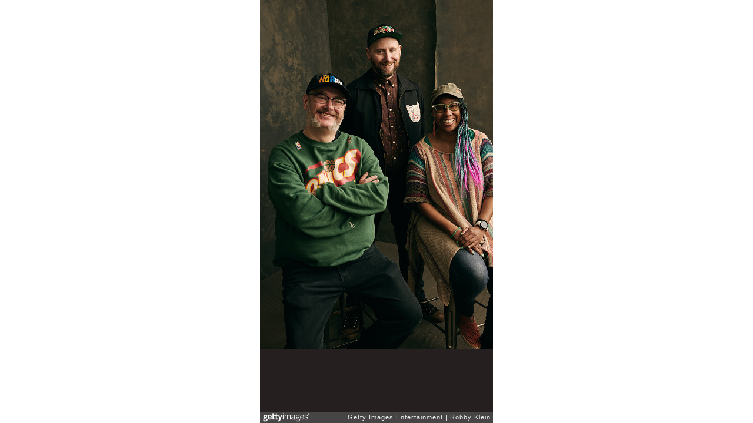

--- FILE ---
content_type: text/html; charset=UTF-8
request_url: https://embed.gettyimages.com/embed/2078740579?et=sRBuYCrlSZJDNB-oEbYt6g&tld=com&sig=vO7lwxXgYdUP74MoNJnbeIQaPiwXdsxHPw9vx0WtCuY=&caption=true&ver=1
body_size: 7476
content:



<!DOCTYPE html>
<html>
  <head>
    <base target="_parent" />
    <title>2024 SXSW Film Festival Portrait Studio [Getty Images]</title>
    <meta http-equiv="X-UA-Compatible" content="IE=edge,chrome=1" />
    <meta name="robots" content="noindex, follow" />
    <meta name="viewport" content="width=device-width, initial-scale=1.0" />
    <!--[if lt IE 10]>
    <script src="//html5shiv.googlecode.com/svn/trunk/html5.js"></script>
    <![endif]-->
    <meta name="twitter:card" content="photo" />
    <meta name="twitter:site" content="@GettyImages" />
    <meta name="twitter:title" content="2078740579 / Robby Klein / Getty Images Entertainment" />
    <meta property="og:description" content="Robby Klein / Getty Images Entertainment" />
    <meta property="og:image" content="https://embed-cdn.gettyimages.com/id/2078740579/photo/2024-sxsw-film-festival-portrait-studio.jpg?s=594x594&amp;w=0&amp;k=20&amp;c=Um4uEXp9fq_zRQvRm6xcGnQ8S8gHJZPjVDRbTjUumOI=&amp;Expires=1769821200&amp;Key-Pair-Id=APKAIJLYLGZE3LWJLKRA&amp;Signature=RmBKShVpjmZNmyITolIYd6CHDYtt30KJNRztPvtMKyMHZpl~H~9S9xRgRW97242RUKelRuO6fOQVovKRm4FX0dODw8Cih1z96welTBYycVw0QtQEdrMrBnxex~KqXImElqpF7AtZtB~P8KpycJHvaJZrYpNQi2tdge5APz5c6qZe6eU8-nkIHikGI~UR3HHHaDCMztJVD9cCvbzVuYCPhj9whzx0QsWT7EiUbwAS2cgNkQAq4cF1EGzrvaF5PmDOnoHFR36Xr40zOx~RbolEl1cpxcUfjOjEJKn2wne7k7gx-2og4ZeCRoRzeQvRbW5RenR5O2QB1rZFBBjC-mdDBZ2ZjjZu41cjXAfH1AaBLxkZX2TqYBZO8UyElv-9RrVKzDpVZ8boGICznYgtaAN8SPD6g3sy35l37HCM-jegYRLmez-M4cIQjP8Mg9ymKS6HDcLqYTmXZB~PFFiPzSvj1ReVOJcZcf6yO5XKJzDfYLX1~3xiLvknYzoYQYxvohozu96jevmIHKDc7sntO7KXnJziGrir~T5r681UbbOwhgkykxQ6h3HiloHXSpwQ3gKjHWZAAgOMK1KNDDD9srtOEDbviXJIC0JhT5wGAL6HkHfZeW1mNi5Bfo4Qv-XOgFepGTVwa~~gDKRmQwzgAYHmN61oVrFFGe5-wl3VL-fy6XQ_" />
    <meta property="og:url" content="http://www.gettyimages.com/detail/2078740579" />
    <meta property="og:site_name" content="Getty Images" />
    <meta name="getty:adp" content="http://www.gettyimages.com/detail/2078740579" />

    

    <script src="//ajax.googleapis.com/ajax/libs/jquery/1.10.2/jquery.min.js"></script>
    
  </head>

  <body class="embed">

  <link rel="stylesheet" type="text/css" href="//embed-cdn.gettyimages.com/css/2977517/style.css" />

<div id="fb-root"></div>
<section id="body-wrapper"  data-frame-width="396" data-frame-height="594">
  
  
  

  <div id="embed-body" data-spectrum-base-url="//spectrum.gettyimages.com/v3/signals" data-asset-ids="" style="max-width:396px;">
    
    
      
    <div id="slide-0" class="slide active" data-asset-id="2078740579"
                                                                                       data-collection-id="58" data-asset-product-type="Entertainment" data-content-type="still image">
      <main class="solo">
        <figure>
          
            
              <ul class="reblog solo">
  
  <li id="li-fb" class="li-button">
    <div class="icon-button icon-fb" title="Share on Facebook"  onclick="return Embed.Social().facebook('http://www.gettyimages.com/consumer/share/assets/2078740579');" ></div>
  </li>
  
  <li id="li-twitter" class="li-button">
    <a class="icon-button icon-twitter" title="Share on Twitter"  onclick="return Embed.Social().twitter('http://www.gettyimages.com/consumer/share/assets/2078740579', '2024 SXSW Film Festival Portrait Studio');" ></a>
  </li>
  <li id="li-pinterest" class="li-button">
    <a class="icon-button icon-pinterest" title="Share on Pinterest"  onclick="return Embed.Social().pinterest('\/\/www.pinterest.com\/pin\/create\/button?url=http%3A%2F%2Fwww.gettyimages.com%2Fdetail%2F2078740579%3Fet%3DsRBuYCrlSZJDNB-oEbYt6g%26share%3Dembed_Pinterest\x26media=https%3A%2F%2Fmedia.gettyimages.com%2Fid%2F2078740579%2Fphoto%2F2024-sxsw-film-festival-portrait-studio.jpg%3Fs%3D1024x1024%26w%3Dgi%26k%3D20%26c%3DxfN62jo48r5EsGnY-8RaBd0gaca3Re0t9qhQV82BQKE%3D\x26description=Dan Corbett, Simon Ennis and Candice Harris from \x27The Hobby\x27 pose for a portrait on March 9, 2024 at SxSW in Austin, Texas. (Photo by Robby Klein\/Getty Images)');" ></a>
  </li>
  
</ul>

            

            
              <figcaption onselectstart="return false">
                <p class="show-more">
                  <a target="_blank" onclick="Embed.ClickHandler().click('http:\/\/www.gettyimages.com\/detail\/2078740579?et=sRBuYCrlSZJDNB-oEbYt6g')" href="http://www.gettyimages.com/detail/2078740579?et=sRBuYCrlSZJDNB-oEbYt6g">see more</a>
                </p>
                <p class="caption-text">AUSTIN, TX - MARCH 09: Dan Corbett, Simon Ennis and Candice Harris from &#39;The Hobby&#39; pose for a portrait on March 9, 2024 at SxSW in Austin, Texas. (Photo by Robby Klein/Getty Images)</p>
              </figcaption>
            

            
                <aside class="assetcomp-overlay" onclick="if (!Embed.MediaQuery().mobile() &&  true ) { window.open('http:\/\/www.gettyimages.com\/detail\/2078740579?et=sRBuYCrlSZJDNB-oEbYt6g', '_blank'); Embed.ClickHandler().click('ADP'); return false; }" data-url='http://www.gettyimages.com/detail/2078740579?et=sRBuYCrlSZJDNB-oEbYt6g'></aside>
                <a href="http://www.gettyimages.com/detail/2078740579?et=sRBuYCrlSZJDNB-oEbYt6g" target="_blank" class="assetcomp-link">
                  <img class="assetcomp" id="assetcomp-0" alt="AUSTIN, TX - MARCH 09: Dan Corbett, Simon Ennis and Candice Harris from &#39;The Hobby&#39; pose for a portrait on March 9, 2024 at SxSW in Austin, Texas. (Photo by Robby Klein/Getty Images)" src="https://embed-cdn.gettyimages.com/id/2078740579/photo/2024-sxsw-film-festival-portrait-studio.jpg?s=594x594&amp;w=0&amp;k=20&amp;c=Um4uEXp9fq_zRQvRm6xcGnQ8S8gHJZPjVDRbTjUumOI=&amp;Expires=1769821200&amp;Key-Pair-Id=APKAIJLYLGZE3LWJLKRA&amp;Signature=RmBKShVpjmZNmyITolIYd6CHDYtt30KJNRztPvtMKyMHZpl~H~9S9xRgRW97242RUKelRuO6fOQVovKRm4FX0dODw8Cih1z96welTBYycVw0QtQEdrMrBnxex~KqXImElqpF7AtZtB~P8KpycJHvaJZrYpNQi2tdge5APz5c6qZe6eU8-nkIHikGI~UR3HHHaDCMztJVD9cCvbzVuYCPhj9whzx0QsWT7EiUbwAS2cgNkQAq4cF1EGzrvaF5PmDOnoHFR36Xr40zOx~RbolEl1cpxcUfjOjEJKn2wne7k7gx-2og4ZeCRoRzeQvRbW5RenR5O2QB1rZFBBjC-mdDBZ2ZjjZu41cjXAfH1AaBLxkZX2TqYBZO8UyElv-9RrVKzDpVZ8boGICznYgtaAN8SPD6g3sy35l37HCM-jegYRLmez-M4cIQjP8Mg9ymKS6HDcLqYTmXZB~PFFiPzSvj1ReVOJcZcf6yO5XKJzDfYLX1~3xiLvknYzoYQYxvohozu96jevmIHKDc7sntO7KXnJziGrir~T5r681UbbOwhgkykxQ6h3HiloHXSpwQ3gKjHWZAAgOMK1KNDDD9srtOEDbviXJIC0JhT5wGAL6HkHfZeW1mNi5Bfo4Qv-XOgFepGTVwa~~gDKRmQwzgAYHmN61oVrFFGe5-wl3VL-fy6XQ_" />
                </a>
            
          
        </figure>
        <div class="image-footer">
          <div class="logo-container">
            <img src='//embed-cdn.gettyimages.com/images/2977517/gi-logo.png' width="82" height="15" class="gi-icon" alt="Getty Images" />
          </div>
          <div class="meta">
            <p class="footer-text">
              <span class="collection" title="Getty Images Entertainment" data-field="collection">Getty Images Entertainment</span>
              <span class="photographer" title="Robby Klein" data-field="photographer">Robby Klein</span>
            </p>
          </div>
        </div>
      </main>
      
    </div>
    
  </section>

<menu id="radial-menu">
  <ul>
    <li id="radial-item-share" class="radial-item" onclick="return Embed.SocialMenu().show();"></li>
  </ul>
</menu>

<script type="text/javascript">
  $(document).ready(function() { Embed.version = "1"; });
</script>
<script type="text/javascript" src="//embed-cdn.gettyimages.com/js/2977517/embed-bundle.js"></script>
<script type="text/javascript">
  $(document).ready(function () {
    Embed.Bootstrapper().init();
  });
</script>


  </body>
</html>

